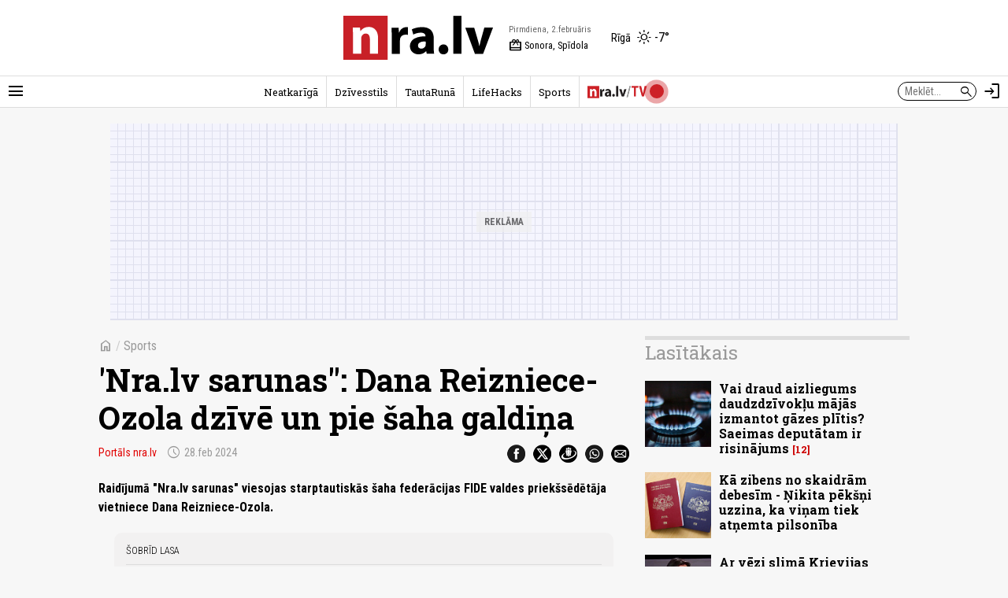

--- FILE ---
content_type: text/html; charset=UTF-8
request_url: https://nra.lv/sports/448786-nra-lv-sarunas-dana-reizniece-ozola-dzive-un-pie-saha-galdina.htm
body_size: 10328
content:
<!DOCTYPE html>
<!--[if IE 8]> <html lang="lv" class="ie8"> <![endif]-->
<!--[if IE 9]> <html lang="lv" class="ie9"> <![endif]-->
<!--[if !IE]><!--> <html lang="lv"> <!--<![endif]-->  
<head>
<title>&#039;Nra.lv sarunas&quot;: Dana Reizniece-Ozola dzīvē un pie šaha galdiņa - nra.lv</title>
<meta charset="utf-8"> 
<link rel="preconnect" href="https://fonts.googleapis.com">
<link rel="preconnect" href="https://fonts.gstatic.com" crossorigin>
<link rel="preconnect" href="https://core.dimatter.ai" />

<meta name="viewport" content="width=device-width, initial-scale=1.0, minimum-scale=1.0" />
<meta name="apple-itunes-app" content="app-id=1182159948" />
<meta http-equiv="origin-trial" content="AlVV9AkgA6BCVADey30MIP7XWsLIsLSIVM5k0yTmDK0spkTKs1OXo0htF7h4DgOAxRj/PUmY/fsaCsVq88Kc2w8AAABweyJvcmlnaW4iOiJodHRwczovL25yYS5sdjo0NDMiLCJmZWF0dXJlIjoiVW5yZXN0cmljdGVkU2hhcmVkQXJyYXlCdWZmZXIiLCJleHBpcnkiOjE3MDk4NTU5OTksImlzU3ViZG9tYWluIjp0cnVlfQ==" />
<link rel="icon" href="/favicon.ico">
<link rel="preload" href="https://fonts.googleapis.com/css2?family=Roboto+Condensed:ital,wght@0,100..900;1,100..900&family=Roboto+Slab:wght@100..900&display=swap" as="style" onload="this.onload=null;this.rel='stylesheet'">
	<noscript><link rel="stylesheet" href="https://fonts.googleapis.com/css2?family=Roboto+Condensed:ital,wght@0,100..900;1,100..900&family=Roboto+Slab:wght@100..900&display=swap"></noscript><link rel="stylesheet" href="https://fonts.googleapis.com/css2?family=Material+Symbols+Outlined:opsz,wght,FILL,GRAD@20..48,100..700,0..1,-50..200" />
<script>var lazyCSS = [];</script>
<link rel="stylesheet" href="/a/b/default.409baafe.css" /><script>lazyCSS.push('/a/b/default_lazy.e26c4541.css');</script>
<link rel="stylesheet" href="/a/b/default_site_nra.16042e86.css" />
<link rel="stylesheet" href="/a/b/item.1ddb8f6b.css">
<link rel="stylesheet" href="/a/b/item_photos.72950174.css">
<link rel="canonical" href="https://nra.lv/sports/448786-nra-lv-sarunas-dana-reizniece-ozola-dzive-un-pie-saha-galdina.htm">
<meta name="description" content="Raidījumā &quot;Nra.lv sarunas&quot; viesojas starptautiskās šaha federācijas FIDE valdes priekšsēdētāja vietniece Dana Reizniece-Ozola." />
<meta property="og:title" content="&#039;Nra.lv sarunas&quot;: Dana Reizniece-Ozola dzīvē un pie šaha galdiņa" />
<meta property="og:url" content="https://nra.lv/sports/448786-nra-lv-sarunas-dana-reizniece-ozola-dzive-un-pie-saha-galdina.htm" />
<meta property="og:description" content="Raidījumā &quot;Nra.lv sarunas&quot; viesojas starptautiskās šaha federācijas FIDE valdes priekšsēdētāja vietniece Dana Reizniece-Ozola." /><meta property="og:image" content="https://zinas.nra.lv/_mm/photos/2024-02/1440px/662533_2b43a207f0.jpg" /><meta name="dr:say:title" content="&#039;Nra.lv sarunas&quot;: Dana Reizniece-Ozola dzīvē un pie šaha galdiņa" />
<meta name="dr:say:img" content="https://zinas.nra.lv/_mm/photos/2024-02/1440px/662533_2b43a207f0.jpg" /><meta name="dr:say:category" content="Sports" /><meta name="twitter:card" content="summary_large_image">
<meta name="twitter:site" content="@nralv">
<meta property="twitter:image" content="https://zinas.nra.lv/_mm/photos/2024-02/1440px/662533_2b43a207f0.jpg" /><meta name="twitter:title" content="&#039;Nra.lv sarunas&quot;: Dana Reizniece-Ozola dzīvē un pie šaha galdiņa">
<meta name="twitter:description" content="Raidījumā &quot;Nra.lv sarunas&quot; viesojas starptautiskās šaha federācijas FIDE valdes priekšsēdētāja vietniece Dana Reizniece-Ozola.">
<meta name="robots" content="max-image-preview:large" /><script>
var nra = {
	eventUrl: '/api/event',
	imgDomain: 'https://zinas.nra.lv/',
	userUrl: '/api/secure/user/get',
	device: 'desktop',
};
var nraLazyAds = nraLazyAds || [];
var diTargetings = [];
</script>
<script>
window.nraConsent = window.nraConsent || {};
window.nraConsent.cmd = window.nraConsent.cmd || [];
window.nraConsent.onConsent = function(consentData) {
    if (!consentData) return;
    for (const fn of window.nraConsent.cmd) {
        fn(consentData);
    }
};

window.googlefc = window.googlefc || {};
googlefc.callbackQueue = googlefc.callbackQueue || [];
googlefc.callbackQueue.push({
    CONSENT_API_READY: function() {
        window.nraConsent.onConsent(googlefc.getGoogleConsentModeValues());
    },
    CONSENT_DATA_READY: function() {
        window.nraConsent.onConsent(googlefc.getGoogleConsentModeValues());
    },
});
</script><script async src="https://core.dimatter.ai/pubs/nra-lv.min.js"></script><script>
window.dimatter = window.dimatter || [];
if (typeof window.diTargetings !== 'undefined' && window.diTargetings.length > 0) {
	for (let i = 0; i < window.diTargetings.length; i++) {
		const targeting = window.diTargetings[i];
		window.dimatter.push(['_attachData', targeting.key, targeting.val]);
	}
}
const initDimatter = function() {
	window.dimatter.push('standalone');
	window.dimatter.push(['_initialize']);
};
window.nraConsent.cmd.push(function(consentData) {
	initDimatter();
});
</script><script src="https://cdn.onesignal.com/sdks/web/v16/OneSignalSDK.page.js" defer></script>
<script>
  window.OneSignalDeferred = window.OneSignalDeferred || [];
  OneSignalDeferred.push(async function(OneSignal) {
    await OneSignal.init({
      	appId: "0083dd2f-fe8e-44e1-9657-6e68acd252ea",
		requiresUserPrivacyConsent: true,
		// promptOptions: {
		//	slidedown: {
		//		enabled: false // Don't auto-prompt
		//	}
		// }
    });
  });
  window.nraConsent.cmd.push(function(consentData) {
		OneSignalDeferred.push(async function(OneSignal) {
			await OneSignal.setConsentGiven(true);
			// setTimeout(function() {
			// 	OneSignal.Slidedown.promptPush();
			// }, 5000);
		});
  });
</script>
<script>
var item_data = {
	readNow: {
		apiUrl: '/api/articles/read-now',
	},
	placementArt1LoadFns: null,
	support: {
		enabled: '0',
		apiUrl: '/support/block/',
	},
};
var itemBlockReadNow = itemBlockReadNow || {};
itemBlockReadNow.cmd = itemBlockReadNow.cmd || [];
</script><script type="application/ld+json">{"@context":"https:\/\/schema.org","@type":"NewsArticle","headline":"'Nra.lv sarunas\": Dana Reizniece-Ozola dz\u012bv\u0113 un pie \u0161aha galdi\u0146a","image":["https:\/\/zinas.nra.lv\/_mm\/photos\/2024-02\/1440px\/662533_2b43a207f0.jpg"],"datePublished":"2024-02-28T08:00:00+02:00","author":[{"name":"Port\u0101ls nra.lv"}],"publisher":{"@type":"Organization","name":"nra.lv","url":"https:\/\/nra.lv","logo":{"@type":"ImageObject","url":"https:\/\/nra.lv\/build\/images\/logo.png","width":201,"height":60}}}</script><script>
  window.dataLayer = window.dataLayer || [];
  function gtag(){dataLayer.push(arguments);}

  gtag('consent', 'default', {
    'ad_storage': 'denied',
    'ad_user_data': 'denied',
    'ad_personalization': 'denied',
    'analytics_storage': 'denied',
    'wait_for_update': 500,
  });

  window.nraConsent.cmd.push(function(consentData) {
    gtag('consent', 'update', {
      'ad_storage': consentData.adStoragePurposeConsentStatus ? 'granted' : 'denied',
      'ad_user_data': consentData.adUserDataPurposeConsentStatus ? 'granted' : 'denied',
      'ad_personalization': consentData.adPersonalizationPurposeConsentStatus ? 'granted' : 'denied',
      'analytics_storage': consentData.analyticsStoragePurposeConsentStatus ? 'granted' : 'denied',
    });
  });
</script>
<!-- Global site tag (gtag.js) - Google Analytics -->
<script async src="https://www.googletagmanager.com/gtag/js?id=G-LTMBW853YH"></script>
<script>
window.dataLayer = window.dataLayer || [];
function gtag(){dataLayer.push(arguments);}
gtag('js', new Date());
gtag('config', 'G-LTMBW853YH');
</script></head>
<body class="site-nra">
<script>
var inxBX=window.inxBX || {config:{emiter:'b.adbox.lv',id:'3584537b330f5900e',lang:'lv'},queue:[],placement:function(q){this.queue.push(q);}};
(function() {
    window.nraConsent.cmd.push(function(consentData) {
		if(!document.getElementById('inxBXloader')) {
            var bx = document.createElement('script');bx.type = 'text/javascript';bx.id = 'inxBXloader';bx.async = !0;
            bx.src = 'http'+('https:' == document.location.protocol ? 's' : '')+'://'+inxBX.config.emiter+'/bxlib/js/loader.js?'+(new Date()).getTime();
            (document.getElementsByTagName('head')[0] || document.getElementsByTagName('body')[0]).appendChild(bx);
        }
    });
})();
</script>
<header class="site-header site-header-nra">
		<div class="h-el-menu h-menu-with-popup">
		<a href="#" class="h-el-menu-btn h-icon-btn h-menu-popup-btn" id="header_menu_btn" title="Rādīt izvēlni" aria-label="Rādīt izvēlni">
			<span class="material-symbols-outlined">menu</span>
		</a>
		<nav class="h-el-menu-popup h-popup" id="header_popup_menu">
			<div class="popup-bl popup-bl-date">
				<h4 class="t">Pirmdiena, 2.februāris</h4>
				<a href="/varda-dienas/sodien/" class="names mt-1" aria-label="Vārda dienas šodien"><span>Vārda dienas šodien:</span> <b>Sonora, Spīdola</b></a>
			</div>
			<div class="popup-bl popup-bl-settings">
				<div class="title">
					<span class="material-symbols-outlined">settings</span>
					<h4 class="t">Uzstādījumi</h4>
				</div>
								<div class="settings-sel-line mt-2 font-size-bl">
					<label for="font_size_btn">Burtu lielums:</label>
					<a href="#" class="btn-font-size" id="font_size_btn" title="Lasi ērtāk - maini fonta izmēru" role="button" aria-label="Maini fonta izmēru">
						<span aria-label="Mazs burtu izmērs">A</span>
						<span aria-label="Vidējs burtu izmērs">A</span>
						<span aria-label="Lielāks burtu izmērs">A</span>
					</a>
				</div>
			</div>
			<div class="popup-bl popup-bl-subscribe">
				<a href="#" class="btn-subscribe" title="Parakstīties notifikācijām" aria-label="Parakstīties notifikācijām" id="subscribe_notifs_btn">
					<span class="material-symbols-outlined icon">notifications</span>
					<span>Parakstīties notifikācijām</span>
				</a>
			</div>
			<div class="popup-bl popup-bl-sections">
				<ul class="no-list">										<li><a href="/latvija/">Latvijā</a></li>
																			<li><a href="/latvija/riga/">Rīgā</a></li>
																			<li><a href="/latvija/regionos/">Reģionos</a></li>
																			<li><a href="/politika/">Politika</a></li>
																			<li><a href="/ekonomika/">Ekonomika</a></li>
																			<li><a href="/latvija/izglitiba-karjera/">Izglītība</a></li>
																			<li><a href="/latvija/kriminalzinas/">Kriminālziņas</a></li>
																			<li><a href="/veseliba/">Veselība</a></li>
																			<li><a href="/pasaule/">Pasaulē</a></li>
																			<li><a href="/sports/">Sports</a></li>
																			<li><a href="/izklaide/">Izklaide</a></li>
																			<li><a href="/horoskopi/">Horoskopi</a></li>
																			<li><a href="/viedokli/lasitaju/">Lasītāju viedoklis</a></li>
									</ul>
			</div>
						<div class="popup-bl popup-bl-search">
				<form action="/meklet/" method="GET" class="site-search-form">
					<div class="field">
						<input type="text" name="q" placeholder="Meklēt..." />
						<button type="submit"><span class="material-symbols-outlined">search</span></button>
					</div>
				</form>
			</div>
			<div class="popup-bl popup-bl-sites">
				<ul class="no-list">
					<li><a href="/dzivesstils/" class="btn-dzivesstils-new"><img data-src="/a/b/images/logo/dzivesstils.png" alt="nra.lv Dzīvesstils" class="img lazy" /></a></li>
										<li><a href="/neatkariga/" class="btn-neatkariga"><img data-src="/a/b/images/logo/neatkariga.png" alt="Neatkarīgā" class="img lazy" /></a></li>
										<li><a href="/tautaruna/" class="btn-tr"><img data-src="/a/b/images/logo/tr.png" alt="Tauta Runā" class="img lazy" /></a></li>
					<li><a href="/lifehacks/" class="btn-lifehacks"><img data-src="/a/b/images/logo/lifehacks.png" alt="LifeHacks.lv" class="img lazy" /></a></li>
				</ul>
			</div>
			<div class="popup-bl popup-bl-info-items">
				<ul class="">
					<li><a href="/info/par-nralv/">Par nra.lv</a></li>
					<li><a href="/info/reklama/">Reklāma</a></li>
										<li><a href="/info/privatuma-politika/">Privātuma politika</a></li>
					<li><a href="/info/lietosanas-noteikumi/">Lietošanas noteikumi</a></li>
					<li><a href="/info/autortiesibas/">Autortiesības</a></li>
					<li><a href="/info/etikas-kodekss/">Ētikas kodekss</a></li>
					<li><a href="/info/vakances/">Vakances</a></li>
					<li class="bold"><a href="/info/kontakti/">Kontakti</a></li>
				</ul>
			</div>
			<div class="popup-bl popup-bl-follow">
				<ul class="no-list">
					<li><a href="mailto:info@nra.lv" class="nicon soc-email"></a></li>
					<li><a href="https://www.facebook.com/nralv/" rel="nofollow" class="nicon soc-fb"></a></li>
					<li><a href="https://x.com/nralv/" rel="nofollow" class="nicon soc-x"></a></li>
					<li><a href="https://www.instagram.com/nra.lv/" rel="nofollow" class="nicon soc-in"></a></li>
										<li><a href="https://t.me/neatkariga" rel="nofollow" class="nicon soc-te"></a></li>
					<li><a href="https://www.youtube.com/@nra-lv" rel="nofollow" class="nicon soc-yt"></a></li>
				</ul>
			</div>
		</nav>
	</div>
	<div class="h-el-logo">
    <a href="/" title="nra.lv sākumlapa" aria-label="nra.lv sākumlapa">
                <svg id="nralv_logo_svg" xmlns="http://www.w3.org/2000/svg" viewBox="0 0 390.5 116.1"><defs><style>.cls-1,.cls-2,.cls-3{stroke-width:0px;}.cls-2{fill:#c82027;}.cls-3{fill:#fff;}</style></defs><rect class="cls-3" y="0" width="115.6" height="116.1"/><path class="cls-2" d="M115.7,0c0,38.5,0,76.9,0,115.4,0,.2,0,.5,0,.7-.4,0-.7,0-1.1,0-38.2,0-76.4,0-114.6,0V0c38.6,0,77.1,0,115.7,0ZM24.6,31c1,23,.4,45.9.6,68.8h21.4v-1.2c0-3.3,0-6.6,0-10,0-9.4,0-18.7,0-28.1,0-3.2.6-6.1,2.5-8.7,2.9-4,6.8-5.5,11.6-4.7,4.5.8,6.7,4,7.8,8.2.6,2.3.7,4.7.7,7.1,0,12,0,24.1,0,36.1,0,.4-.1.9.1,1.3h21.3c0-.3,0-.6,0-.9,0-13.4,0-26.7,0-40.1,0-3.7-.4-7.3-1.3-10.9-2.8-10.8-10-17.2-20.1-18.2-9.8-1-18,2.2-24.1,10.1-.2.3-.3.7-.8.6-.3-3.1-.7-6.3-1-9.4h-18.6Z"/><path fill="currentColor" class="cls-1" d="M390.5,31.7c-1.4,3.2-2.5,6.6-3.8,9.9-7.2,19.2-14.3,38.5-21.5,57.7-.1.3-.2.7-.5,1h-21.4c-8.4-22.9-16.7-45.8-25.1-68.8h23.3c.6,2,1.2,4,1.8,6,2.9,9.9,5.8,19.9,8.6,29.8,1.2,4.1,2,8.2,2.8,12.3,0,.1,0,.3.3.5,1-3.2,1.5-6.5,2.3-9.7.8-3.2,1.6-6.5,2.5-9.7.9-3.3,1.8-6.5,2.7-9.8.9-3.2,1.8-6.4,2.7-9.7.9-3.3,1.8-6.5,2.7-9.9h22.6v.2Z"/><path fill="currentColor" class="cls-1" d="M214.3,54.2c.4-5-2.6-8.1-7.6-9.1-5.3-1.1-10.5-.3-15.6,1.1-2.9.8-5.7,1.9-8.5,3.5-1.3-4.6-2.6-9.1-3.9-13.6,1.9-1.2,3.9-2,6-2.7,8.5-2.9,17.3-3.9,26.3-3.1,3.4.3,6.7,1.1,9.8,2.4,7.8,3.3,12.3,9.4,14.1,17.5.7,3,1,6.1,1,9.3,0,6.1,0,12.2,0,18.3,0,7.5-.2,14.9,1,22.4h-19.3c-.4-2.3-.9-4.6-1.3-6.9-.6,0-.8.5-1.1.7-3.8,4.1-8.5,6.3-13.8,7.2-4.9.8-9.8.7-14.5-1.2-7.4-3.1-11.9-8.6-12.9-16.6-1.3-10.4,3.4-18.9,12.5-23.7,4.6-2.4,9.6-3.8,14.8-4.6,4.3-.7,8.6-.9,13.1-.9ZM215,67.7c-2.2-.1-4.3,0-6.3.2-3,.3-6,.9-8.7,2.4-3.6,1.9-5.3,4.9-5.1,9,.2,3.6,2.4,6.3,5.9,7.1,2.6.6,5.2.4,7.6-.8,3.7-1.8,6.3-4.6,6.6-8.9.2-3,0-6,0-9Z"/><path fill="currentColor" class="cls-1" d="M308.3,100.2h-21.3V.3h21.3v99.9Z"/><path fill="currentColor" class="cls-1" d="M125.9,31.5h18.4c.2,4.2.5,8.4.7,12.6.8.2.7-.4.9-.7,1.1-2.6,2.5-5,4.4-7.1,5-5.3,11.2-7.1,18.3-6v20.1c-2.4-.5-4.8-.7-7.3-.5-6.1.4-11.3,3.7-13,10-.5,1.8-.6,3.6-.6,5.5,0,11.2,0,22.3,0,33.5v1.4h-21.3c-.3-22.9.4-45.8-.6-68.7Z"/><path fill="currentColor" class="cls-1" d="M273.9,90c-.1,4.1-2.1,8.3-7.2,10.6-6.9,3.1-15.7.1-17.7-8.6-1.3-5.8.9-12.4,6.5-15.1,7.6-3.6,18.4,0,18.4,13Z"/></svg>    </a>
</div>
<div class="h-el-names">
    <span class="d h-el-item" aria-label="Datums">Pirmdiena, 2.februāris</span>
    <a href="/varda-dienas/sodien/" class="n h-el-item" aria-label="Vārda dienas šodien"><span class="material-symbols-outlined">redeem</span> Sonora, Spīdola</a>
</div>
<div class="h-el-weather">
    <div class="weather-nav-bl">
	<a href='/laika-prognoze/riga/' class="h-el-weather-btn" title="Laika apstākļi Rīgā" aria-label="Laika apstākļi Rīgā">
		<span class="place">Rīgā</span>
		<span class="wico"><i class="wi wi-day-sunny"></i></span>
		<span class="t">-7&deg;</span>
	</a>
</div></div>	<div class="h-el-search-form">
		<form action="/meklet/" method="GET" class="search-form" autocomplete="off">
			<input type="text" name="q" placeholder="Meklēt..." />
			<button type="submit"><span class="material-symbols-outlined">search</span></button>
		</form>
	</div>
	<a href="/meklet/" class="h-el-search h-icon-btn" title="Meklēt" aria-label="Meklēt">
		<span class="material-symbols-outlined">search</span>
	</a>
	<div class="h-el-profile h-menu-with-popup" id="header_profile_widget">
		<div class="h-el-profile-item profile-auth d-none">
			<a href="/profils/" class="h-icon-btn h-menu-popup-btn" id="header_profile_btn" title="Profils" aria-label="Profils">
				<span class="material-symbols-outlined">account_circle</span>
			</a>
			<nav class="h-el-profile-popup h-popup" id="header_popup_profile">
				<ul class="no-list text-right">
					<li><a href="/profils/">Profils</a></li>
					<li><a href="/profils/uzstadijumi/">Iestatījumi</a></li>
					<li><a href="/profils/iziet/">Iziet</a></li>
				</ul>
			</nav>
		</div>
		<div class="h-el-profile-item profile-guest">
			<a href="/profils/pieteikties/" class="h-icon-btn" title="Autorizēties" aria-label="Autorizēties">
				<span class="material-symbols-outlined">login</span>
			</a>
		</div>
	</div>
	<div class="h-el-mainnav-bar">
		<nav class="main-nav">
    <ul class="no-list">        <li class="item-main-nav-neatkariga">
            <a href="/neatkariga/" class="btn-main-nav-neatkariga">Neatkarīgā</a>
        </li>
            <li class="item-main-nav-dzivesstils">
            <a href="/dzivesstils/" class="btn-main-nav-dzivesstils">Dzīvesstils</a>
        </li>
            <li class="item-main-nav-tautaruna">
            <a href="/tautaruna/" class="btn-main-nav-tautaruna">TautaRunā</a>
        </li>
            <li class="item-main-nav-lifehacks">
            <a href="/lifehacks/" class="btn-main-nav-lifehacks">LifeHacks</a>
        </li>
            <li class="item-main-nav-sports">
            <a href="/sports/" class="btn-main-nav-sports">Sports</a>
        </li>
            <li class="item-main-nav-tv">
            <a href="/tv/" class="btn-main-nav-tv"><img data-src="/a/b/images/logo/nratv.png" alt="nra.lv/TV" class="img lazy" /><i class="live-pulse-icon"></i></a>
        </li>
                </ul>
</nav>	</div>
</header>

<div id="NRA00_Pixel_LV"></div>
<script>
nraLazyAds.push(function() {setupLazyLoadAd('NRA00_Pixel_LV')});
// window.dimatter.push(['NRA00_Pixel_LV']);
// window.dimatter.push(['_requestBanners', 'NRA00_Pixel_LV']);
</script><div class="side-pads-d running-items-block" id="running_items_block" data-url="/api/scroller/list?v=250210_1329" style="display:none;">
    <div class="items-wrap">
        <ul class="no-list"><li>&nbsp;</li></ul>
    </div>
</div>
<div class="bl-ad-cont wrap sm-side-pads-d sm-mt-4">
    <div class="bl-ad ad-wide-width" style="max-width:1000px;">
        <div id='nra01_top_giga_1000x250'><div class="bl-ad-placeholder" style="height:250px;"></div></div>
        <script>
        nraLazyAds.push(function() {setupLazyLoadAd('nra01_top_giga_1000x250')});
        // window.dimatter.push(['nra01_top_giga_1000x250']);
        // window.dimatter.push(['_requestBanners', 'nra01_top_giga_1000x250']);
        </script>
    </div>
</div>

<div id="itemPage" 
	class="page-item wrap" 
	data-cat-id="6" 
	data-name="nra-lv-sarunas-dana-reizniece-ozola-dzive-un-pie-saha-galdina"
	data-req-url="/objekts/448786/data/"
	data-register-view-url="/api/article/448786?action=register-view"
	data-register-view-hash="f20a356158cfd50af668a4b54047c6d4c0cc08cce78de9f5d449e9bc5c961d42"
	>

	<div class="art-item-wrap" data-id="448786">

		
<div class="grid-lay-1">
	<div class="lay-col-lft">
		
		<div class="section-title item-header side-pads-d mt-d clearfix">
			<nav class="item-path">
				<a href="/" class="btn-home"><span class="material-symbols-outlined">home</span></a>
				<em>/</em> 
												<a href="/sports/">Sports</a>			</nav>
			<h1 class="mt-3 item-title">'Nra.lv sarunas": Dana Reizniece-Ozola dzīvē un pie šaha galdiņa</h1>
			<div class='author-date mt-3'>							<a href='/autori/portals-nra-lv/' class="author">Portāls nra.lv</a>								<span class='date' aria-label="Publicēšanas datums" title="Publicēšanas datums"><span class="material-symbols-outlined date-icon">schedule</span>28.feb 2024</span>
			</div>
			<div class="share-btns mt-3">
				<ul class="no-list">
					<li><a href="https://www.facebook.com/dialog/share?app_id=243405239090310&amp;display=popup&amp;href=https%3A%2F%2Fnra.lv%2Fsports%2F448786-nra-lv-sarunas-dana-reizniece-ozola-dzive-un-pie-saha-galdina.htm&amp;redirect_uri=https%3A%2F%2Fnra.lv%2Fsports%2F448786-nra-lv-sarunas-dana-reizniece-ozola-dzive-un-pie-saha-galdina.htm" rel="nofollow" target="_blank"><span class="nicon soc-fb"></span></a></li>
					<li><a href="https://x.com/share?url=https%3A%2F%2Fnra.lv%2Fsports%2F448786-nra-lv-sarunas-dana-reizniece-ozola-dzive-un-pie-saha-galdina.htm&amp;text=%27Nra.lv%20sarunas%22%3A%20Dana%20Reizniece-Ozola%20dz%C4%ABv%C4%93%20un%20pie%20%C5%A1aha%20galdi%C5%86a%20-&amp;via=nralv" rel="nofollow" target="_blank"><span class="nicon soc-x"></span></a></li>
					<li><a href="//www.draugiem.lv/say/ext/add.php?title=%27Nra.lv%20sarunas%22%3A%20Dana%20Reizniece-Ozola%20dz%C4%ABv%C4%93%20un%20pie%20%C5%A1aha%20galdi%C5%86a&amp;link=https%3A%2F%2Fnra.lv%2Fsports%2F448786-nra-lv-sarunas-dana-reizniece-ozola-dzive-un-pie-saha-galdina.htm&amp;titlePrefix=" rel="nofollow" target="_blank"><span class="nicon soc-dr"></span></a></li>
					<li><a href="whatsapp://send?text=%27Nra.lv%20sarunas%22%3A%20Dana%20Reizniece-Ozola%20dz%C4%ABv%C4%93%20un%20pie%20%C5%A1aha%20galdi%C5%86a%20-%20https%3A%2F%2Fnra.lv%2Fsports%2F448786-nra-lv-sarunas-dana-reizniece-ozola-dzive-un-pie-saha-galdina.htm%20-%20nra.lv" data-action="share/whatsapp/share" rel="nofollow" target="_blank"><span class="nicon soc-wa"></span></a></li>
					<li><a href="mailto:?subject=nra.lv%20%2F%20%27Nra.lv%20sarunas%22%3A%20Dana%20Reizniece-Ozola%20dz%C4%ABv%C4%93%20un%20pie%20%C5%A1aha%20galdi%C5%86a&amp;body=https%3A%2F%2Fnra.lv%2Fsports%2F448786-nra-lv-sarunas-dana-reizniece-ozola-dzive-un-pie-saha-galdina.htm%20-%20nra.lv" rel="nofollow" target="_blank"><span class="nicon soc-email"></span></a></li>
				</ul>
			</div>
		</div>

		
					<div id="id_block_nra09_inarticle_300x250_1"><!--
<div class="bl-ad">
<div id='nra09_inarticle_300x250_1'><div class="bl-ad-placeholder ad-placeholder-ratio-300x250"></div></div>
<script>
window.dimatter.push(['nra09_inarticle_300x250_1']);
window.dimatter.push(['_requestBanners', 'nra09_inarticle_300x250_1']);
</script>
</div>
--></div>
<script>
var betweenTextAdInserterCmd = betweenTextAdInserterCmd || [];
betweenTextAdInserterCmd.push(function(instance) {
    instance.insert(document.getElementById('id_block_nra09_inarticle_300x250_1'), '.lay-col-lft > .text-bl-wrap > .text-bl-text', {
            childElements: 'p,ol,ul,blockquote',
            showAfter: 3, 
            minimumTextElements: 4,
            className: 'item-ad item-ad-300x250px-left bl-ad-cont',
            elCheckFns: betweenTextAdInserter.defaultElCheckFns
        });
});
</script>			<div id="id_block_nra10_inarticle_300x250_2"><!--
<div class="bl-ad">
<div id='nra10_inarticle_300x250_2'><div class="bl-ad-placeholder ad-placeholder-ratio-300x250"></div></div>
<script>
itemBlockReadNow.cmd.push(function() {
    if (itemBlockReadNow.isAdded) {
        window.dimatter.push(['nra10_inarticle_300x250_2']);
        window.dimatter.push(['_requestBanners', 'nra10_inarticle_300x250_2']);
    } else {
        const eAdUnit = document.getElementById('nra10_inarticle_300x250_2');
        if (eAdUnit) {
            itemBlockReadNow.render(eAdUnit);
        }
    }
});
</script>
</div>
--></div>
<script>
var betweenTextAdInserterCmd = betweenTextAdInserterCmd || [];
item_data.placementArt1LoadFns = function() {
    betweenTextAdInserterCmd.push(function(instance) {
        instance.insert(document.getElementById('id_block_nra10_inarticle_300x250_2'), '.lay-col-lft > .text-bl-wrap > .text-bl-text', {
                childElements: 'p,ol,ul,blockquote',
                showAfter: 6, 
                minimumTextElements: 7,
                className: 'item-ad item-ad-300x250px-left bl-ad-cont',
                elCheckFns: betweenTextAdInserter.defaultElCheckFns
            });
    });
}
</script>			<div id="id_block_nra11_inarticle_300x250_3"><!--
<div class="bl-ad">
<div id='nra11_inarticle_300x250_3'><div class="bl-ad-placeholder ad-placeholder-ratio-300x250"></div></div>
<script>
window.dimatter.push(['nra11_inarticle_300x250_3']);
window.dimatter.push(['_requestBanners', 'nra11_inarticle_300x250_3']);
</script>
</div>
--></div>
<script>
var betweenTextAdInserterCmd = betweenTextAdInserterCmd || [];
betweenTextAdInserterCmd.push(function(instance) {
    instance.insert(document.getElementById('id_block_nra11_inarticle_300x250_3'), '.lay-col-lft > .text-bl-wrap > .text-bl-text', {
            childElements: 'p,ol,ul,blockquote',
            showAfter: 9, 
            minimumTextElements: 10,
            className: 'item-ad item-ad-300x250px-left bl-ad-cont',
            elCheckFns: betweenTextAdInserter.defaultElCheckFns
        });
});
</script>			<div id="id_block_nra12_inarticle_300x250_4"><!--
<div class="bl-ad">
<div id='nra12_inarticle_300x250_4'><div class="bl-ad-placeholder ad-placeholder-ratio-300x250"></div></div>
<script>
window.dimatter.push(['nra12_inarticle_300x250_4']);
window.dimatter.push(['_requestBanners', 'nra12_inarticle_300x250_4']);
</script>
</div>
--></div>
<script>
var betweenTextAdInserterCmd = betweenTextAdInserterCmd || [];
betweenTextAdInserterCmd.push(function(instance) {
    instance.insert(document.getElementById('id_block_nra12_inarticle_300x250_4'), '.lay-col-lft > .text-bl-wrap > .text-bl-text', {
            childElements: 'p,ol,ul,blockquote',
            showAfter: 14, 
            minimumTextElements: 15,
            className: 'item-ad item-ad-300x250px-left bl-ad-cont',
            elCheckFns: betweenTextAdInserter.defaultElCheckFns
        });
});
</script>			<div id="id_block_nra12_inarticle_300x250_4--01"><!--
<div class="bl-ad">
<div id='nra12_inarticle_300x250_4--01'><div class="bl-ad-placeholder ad-placeholder-ratio-300x250"></div></div>
<script>
window.dimatter.push(['nra12_inarticle_300x250_4--01']);
window.dimatter.push(['_requestBanners', 'nra12_inarticle_300x250_4--01']);
</script>
</div>
--></div>
<script>
var betweenTextAdInserterCmd = betweenTextAdInserterCmd || [];
betweenTextAdInserterCmd.push(function(instance) {
    instance.insert(document.getElementById('id_block_nra12_inarticle_300x250_4--01'), '.lay-col-lft > .text-bl-wrap > .text-bl-text', {
            childElements: 'p,ol,ul,blockquote',
            showAfter: 17, 
            minimumTextElements: 18,
            className: 'item-ad item-ad-300x250px-left bl-ad-cont',
            elCheckFns: betweenTextAdInserter.defaultElCheckFns
        });
});
</script>			<div id="id_block_art_subsscribe"><!--
<div class="bl-ad bl-ad-subscribe">
<p style="background-color:#eee;padding:20px;">Uzzini pirmais dienas galvenos notikumus un svarīgākās ziņas — <strong>piesakies NRA rīta e-pastam <a href="/neatkariga/abonet/" data-nra-event="click|item-ad-block-subscribe-nra">šeit</a></strong></p>
</div>
--></div>
<script>
var betweenTextAdInserterCmd = betweenTextAdInserterCmd || [];
betweenTextAdInserterCmd.push(function(instance) {
    instance.insert(document.getElementById('id_block_art_subsscribe'), '.lay-col-lft > .text-bl-wrap > .text-bl-text', {
            childElements: 'p,ol,ul,blockquote',
            showAfter: 12, 
            minimumTextElements: 13,
            className: 'item-ad bl-ad-cont',
            elCheckFns: betweenTextAdInserter.defaultElCheckFns
        });
});
</script>
		
		<div class="text-bl-wrap">
																			<div class="text-bl-text side-pads-d clearfix">
											<p class="descr">Raidījumā &quot;Nra.lv sarunas&quot; viesojas starptautiskās šaha federācijas FIDE valdes priekšsēdētāja vietniece Dana Reizniece-Ozola.</p>
													<div class="bl-ad-cont wrap side-pads-d mt-dx2">
    <div class="bl-ad ad-wide-width">
        <div id='nra_outstream_01'></div>        <script>
        nraLazyAds.push(function() {
            addPreCallbackForAd('nra_outstream_01', function(adSlotId, adContainer) {
                diMaAdsFns.onEmpty(adSlotId, adContainer, function() {
                    itemBlockReadNow.cmd.push(function() {
                        itemBlockReadNow.render(adContainer);
                    });
                });
            });
            setupLazyLoadAd('nra_outstream_01', lazyAdLoaderConfig.defaultPixelsBefore, function(adSlotId) {
                setTimeout(function() {
                        const eAdSlot = document.getElementById(adSlotId);
                        if (eAdSlot) {
                            if (eAdSlot.style.display === 'none' || eAdSlot.innerHTML.trim() === '') {
                                itemBlockReadNow.cmd.push(function() {
                                    itemBlockReadNow.render(eAdSlot);
                                });
                            }
                            if (item_data.placementArt1LoadFns) {
                                item_data.placementArt1LoadFns();
                            }
                        }
                    }, 500);
            });
        });
        </script>
    </div>
</div>
																<p>Uz jautājumu, kam viņa dzīvē un šahā dod priekšroku grūtās situācijās: drošam neizšķirtam vai riskam, cīnoties par uzvaru, D. Reizniece-Ozola atbildēja: "Kopš bērnības mans šaha treneris vienmēr ir mācījis spēlēt droši, proti, tā, lai neizšķirts ir kabatā, un tad jau var atļauties ekstravagantākas lietas. Man šķiet, ka man dzīvē ar to ir bijis grūtāk, jo man vienmēr ir gribējies kaut ko mainīt, uzlabot, panākt. Gan dzīvē, gan pie šaha galdiņa labāk jūtos, kad ir sarežģītas situācijas. Jo vairāk stresa un sarežģījumu, jo mans prāts un intuīcija strādā labāk. Tad rodas risinājumi, kurus citkārt nevarētu iedomāties."</p> <p><iframe title="YouTube video player" src="//www.youtube.com/embed/dKN9sLrY1tc?si=2s4XEm4B7yuUcvIl" width="525" height="295" frameborder="0" allowfullscreen="allowfullscreen"></iframe></p>
					<div>
    <div id="page_artmid" style="display: none;"></div>
    <script type="text/javascript">
        var inxBX=window.inxBX || {config:{emiter:'b.adbox.lv',id:'3584537b330f5900e',lang:'lv'},queue:[],placement:function(q){this.queue.push(q);}};
        (function() {
            if(!document.getElementById('inxBXloader')) {
                var bx = document.createElement('script');bx.type = 'text/javascript';bx.id = 'inxBXloader';bx.async = !0;
                bx.src = 'https://'+inxBX.config.emiter+'/bxlib/js/loader.js?'+(new Date()).getTime();
                (document.getElementsByTagName('head')[0] || document.getElementsByTagName('body')[0]).appendChild(bx);
            }
        })();
        inxBX.placement({id: 'page_artmid',onEmissionEmpty:function(){if(window.passback !== undefined) window.passback();}});
    </script>
</div>														</div>
															
			
			<div class="share-btns item-foot-share mt-d side-pads-d">
				<label>Dalies:</label>
				<ul class="no-list">
					<li><a href="https://www.facebook.com/dialog/share?app_id=243405239090310&amp;display=popup&amp;href=https%3A%2F%2Fnra.lv%2Fsports%2F448786-nra-lv-sarunas-dana-reizniece-ozola-dzive-un-pie-saha-galdina.htm&amp;redirect_uri=https%3A%2F%2Fnra.lv%2Fsports%2F448786-nra-lv-sarunas-dana-reizniece-ozola-dzive-un-pie-saha-galdina.htm" rel="nofollow" target="_blank"><span class="nicon soc-fb"></span></a></li>
					<li><a href="https://x.com/share?url=https%3A%2F%2Fnra.lv%2Fsports%2F448786-nra-lv-sarunas-dana-reizniece-ozola-dzive-un-pie-saha-galdina.htm&amp;text=%27Nra.lv%20sarunas%22%3A%20Dana%20Reizniece-Ozola%20dz%C4%ABv%C4%93%20un%20pie%20%C5%A1aha%20galdi%C5%86a%20-&amp;via=nralv" rel="nofollow" target="_blank"><span class="nicon soc-x"></span></a></li>
					<li><a href="//www.draugiem.lv/say/ext/add.php?title=%27Nra.lv%20sarunas%22%3A%20Dana%20Reizniece-Ozola%20dz%C4%ABv%C4%93%20un%20pie%20%C5%A1aha%20galdi%C5%86a&amp;link=https%3A%2F%2Fnra.lv%2Fsports%2F448786-nra-lv-sarunas-dana-reizniece-ozola-dzive-un-pie-saha-galdina.htm&amp;titlePrefix=" rel="nofollow" target="_blank"><span class="nicon soc-dr"></span></a></li>
					<li><a href="whatsapp://send?text=%27Nra.lv%20sarunas%22%3A%20Dana%20Reizniece-Ozola%20dz%C4%ABv%C4%93%20un%20pie%20%C5%A1aha%20galdi%C5%86a%20-%20https%3A%2F%2Fnra.lv%2Fsports%2F448786-nra-lv-sarunas-dana-reizniece-ozola-dzive-un-pie-saha-galdina.htm%20-%20nra.lv" data-action="share/whatsapp/share" rel="nofollow" target="_blank"><span class="nicon soc-wa"></span></a></li>
					<li><a href="mailto:?subject=nra.lv%20%2F%20%27Nra.lv%20sarunas%22%3A%20Dana%20Reizniece-Ozola%20dz%C4%ABv%C4%93%20un%20pie%20%C5%A1aha%20galdi%C5%86a&amp;body=https%3A%2F%2Fnra.lv%2Fsports%2F448786-nra-lv-sarunas-dana-reizniece-ozola-dzive-un-pie-saha-galdina.htm%20-%20nra.lv" rel="nofollow" target="_blank"><span class="nicon soc-email"></span></a></li>
				</ul>
			</div>

			
			
		</div>

		<div class="wrap side-pads-d mt-dx2">
    <a href="https://dzintars.lv/" target="_blank" class="d-block" data-nra-event="click|ad-block-dzintars|on=item-2">
        <img src="/_files/202506/dzintars/dzintars_2_1000_300px.png" alt="Dzintars" title="Dzintars" class="img lazy" />
    </a>
</div>

		
		<div class="mt-dx2" data-lazy-load data-api-url="/api/article/448786?block=related"></div>

		<div class="mt-dx2" data-lazy-load data-api-url="/api/block/nra?block=years-back"></div>
	</div>
		<div class="lay-col-rgt side-pads-d">
		<div class="mt-d" data-lazy-load data-api-url="/api/block/nra?block=most-read-items&amp;limit=5"></div>

<div class="bl-ad-cont side-pads-d mt-d">
    <div class="bl-ad ad-center ad-pos-left">
        <div id='NRA02_300x250_1'></div>
        <script>
        nraLazyAds.push(function() {setupLazyLoadAd('NRA02_300x250_1')});
        // window.dimatter.push(['NRA02_300x250_1']);
        // window.dimatter.push(['_requestBanners', 'NRA02_300x250_1']);
        </script>
    </div>
</div>

<div class="bl-ad-cont side-pads-d mt-dx2">
    <div class="bl-ad ad-center ad-pos-left">
        <div id='nra07_300x600_1'></div>
        <script>
        nraLazyAds.push(function() {setupLazyLoadAd('nra07_300x600_1')});
        // window.dimatter.push(['nra07_300x600_1']);
        // window.dimatter.push(['_requestBanners', 'nra07_300x600_1']);
        </script>
    </div>
</div>

<div class="lay-sticky-bl">
	<div class="bl-ad-cont side-pads-d mt-dx2">
    <div class="bl-ad ad-center ad-pos-left">
        <div id='nra08_300x600_2'></div>
        <script>
        nraLazyAds.push(function() {setupLazyLoadAd('nra08_300x600_2')});
        // window.dimatter.push(['nra08_300x600_2']);
        // window.dimatter.push(['_requestBanners', 'nra08_300x600_2']);
        </script>
    </div>
</div>
	<div class="bl-ad-cont side-pads-d mt-dx2">
    <div class="bl-ad ad-center ad-pos-left">
        <div id='nra08_300x600_2--01'></div>
        <script>
        nraLazyAds.push(function() {setupLazyLoadAd('nra08_300x600_2--01')});
        // window.dimatter.push(['nra08_300x600_2--01']);
        // window.dimatter.push(['_requestBanners', 'nra08_300x600_2--01']);
        </script>
    </div>
</div>
</div>	</div>
	</div>	

	</div>

</div>

<div class="wrap" data-lazy-load data-api-url="/api/block/6?block=item-footer-cat"></div>
<div class="wrap" data-lazy-load data-api-url="/api/block/nra?block=item-footer-site"></div>

<div class="bl-ad-cont wrap sm-side-pads-d mt-dx2">
    <div class="bl-ad ad-wide-width" style="max-width:1000px;">
        <div id='nra06_superbottom_1000x250'></div>
        <script>
        nraLazyAds.push(function() {setupLazyLoadAd('nra06_superbottom_1000x250')});
        // window.dimatter.push(['nra06_superbottom_1000x250']);
        // window.dimatter.push(['_requestBanners', 'nra06_superbottom_1000x250']);
        </script>
    </div>
</div>
<div class="pswp" tabindex="-1" role="dialog" aria-hidden="true">
    <div class="pswp__bg"></div>
    <div class="pswp__scroll-wrap">
        <div class="pswp__container">
            <div class="pswp__item"></div>
            <div class="pswp__item"></div>
            <div class="pswp__item"></div>
        </div>
        <div class="pswp__ui pswp__ui--hidden">
            <div class="pswp__top-bar">
                <!--  Controls are self-explanatory. Order can be changed. -->
                <div class="pswp__counter"></div>
                <button class="pswp__button pswp__button--close" title="Aizvērt (Esc)"></button>
                <button class="pswp__button pswp__button--share" title="Dalīties"></button>
                <button class="pswp__button pswp__button--fs" title="Pilns ekrāns"></button>
                <button class="pswp__button pswp__button--zoom" title="Tuvināšana"></button>
                <!-- Preloader demo https://codepen.io/dimsemenov/pen/yyBWoR -->
                <!-- element will get class pswp__preloader--active when preloader is running -->
                <div class="pswp__preloader">
                    <div class="pswp__preloader__icn">
                      <div class="pswp__preloader__cut">
                        <div class="pswp__preloader__donut"></div>
                      </div>
                    </div>
                </div>
            </div>
            <div class="pswp__share-modal pswp__share-modal--hidden pswp__single-tap">
                <div class="pswp__share-tooltip"></div> 
            </div>
            <button class="pswp__button pswp__button--arrow--left" title="Iepr. (bulta pa kreisi)"></button>
            <button class="pswp__button pswp__button--arrow--right" title="Nāk. (bulta pa labi)"></button>
            <div class="pswp__caption">
                <div class="pswp__caption__center"></div>
            </div>
        </div>
    </div>
</div>
<footer class="mt-d">
	<div class="f-cols wrap clearfix">

		<div class="col side-pads-d">
			<a href="/" class="logo" title="nra.lv sākumlapa" aria-label="nra.lv sākumlapa">
								<svg id="nralv_logo_svg" xmlns="http://www.w3.org/2000/svg" viewBox="0 0 390.5 116.1"><defs><style>.cls-1,.cls-2,.cls-3{stroke-width:0px;}.cls-2{fill:#c82027;}.cls-3{fill:#fff;}</style></defs><rect class="cls-3" y="0" width="115.6" height="116.1"/><path class="cls-2" d="M115.7,0c0,38.5,0,76.9,0,115.4,0,.2,0,.5,0,.7-.4,0-.7,0-1.1,0-38.2,0-76.4,0-114.6,0V0c38.6,0,77.1,0,115.7,0ZM24.6,31c1,23,.4,45.9.6,68.8h21.4v-1.2c0-3.3,0-6.6,0-10,0-9.4,0-18.7,0-28.1,0-3.2.6-6.1,2.5-8.7,2.9-4,6.8-5.5,11.6-4.7,4.5.8,6.7,4,7.8,8.2.6,2.3.7,4.7.7,7.1,0,12,0,24.1,0,36.1,0,.4-.1.9.1,1.3h21.3c0-.3,0-.6,0-.9,0-13.4,0-26.7,0-40.1,0-3.7-.4-7.3-1.3-10.9-2.8-10.8-10-17.2-20.1-18.2-9.8-1-18,2.2-24.1,10.1-.2.3-.3.7-.8.6-.3-3.1-.7-6.3-1-9.4h-18.6Z"/><path fill="currentColor" class="cls-1" d="M390.5,31.7c-1.4,3.2-2.5,6.6-3.8,9.9-7.2,19.2-14.3,38.5-21.5,57.7-.1.3-.2.7-.5,1h-21.4c-8.4-22.9-16.7-45.8-25.1-68.8h23.3c.6,2,1.2,4,1.8,6,2.9,9.9,5.8,19.9,8.6,29.8,1.2,4.1,2,8.2,2.8,12.3,0,.1,0,.3.3.5,1-3.2,1.5-6.5,2.3-9.7.8-3.2,1.6-6.5,2.5-9.7.9-3.3,1.8-6.5,2.7-9.8.9-3.2,1.8-6.4,2.7-9.7.9-3.3,1.8-6.5,2.7-9.9h22.6v.2Z"/><path fill="currentColor" class="cls-1" d="M214.3,54.2c.4-5-2.6-8.1-7.6-9.1-5.3-1.1-10.5-.3-15.6,1.1-2.9.8-5.7,1.9-8.5,3.5-1.3-4.6-2.6-9.1-3.9-13.6,1.9-1.2,3.9-2,6-2.7,8.5-2.9,17.3-3.9,26.3-3.1,3.4.3,6.7,1.1,9.8,2.4,7.8,3.3,12.3,9.4,14.1,17.5.7,3,1,6.1,1,9.3,0,6.1,0,12.2,0,18.3,0,7.5-.2,14.9,1,22.4h-19.3c-.4-2.3-.9-4.6-1.3-6.9-.6,0-.8.5-1.1.7-3.8,4.1-8.5,6.3-13.8,7.2-4.9.8-9.8.7-14.5-1.2-7.4-3.1-11.9-8.6-12.9-16.6-1.3-10.4,3.4-18.9,12.5-23.7,4.6-2.4,9.6-3.8,14.8-4.6,4.3-.7,8.6-.9,13.1-.9ZM215,67.7c-2.2-.1-4.3,0-6.3.2-3,.3-6,.9-8.7,2.4-3.6,1.9-5.3,4.9-5.1,9,.2,3.6,2.4,6.3,5.9,7.1,2.6.6,5.2.4,7.6-.8,3.7-1.8,6.3-4.6,6.6-8.9.2-3,0-6,0-9Z"/><path fill="currentColor" class="cls-1" d="M308.3,100.2h-21.3V.3h21.3v99.9Z"/><path fill="currentColor" class="cls-1" d="M125.9,31.5h18.4c.2,4.2.5,8.4.7,12.6.8.2.7-.4.9-.7,1.1-2.6,2.5-5,4.4-7.1,5-5.3,11.2-7.1,18.3-6v20.1c-2.4-.5-4.8-.7-7.3-.5-6.1.4-11.3,3.7-13,10-.5,1.8-.6,3.6-.6,5.5,0,11.2,0,22.3,0,33.5v1.4h-21.3c-.3-22.9.4-45.8-.6-68.7Z"/><path fill="currentColor" class="cls-1" d="M273.9,90c-.1,4.1-2.1,8.3-7.2,10.6-6.9,3.1-15.7.1-17.7-8.6-1.3-5.8.9-12.4,6.5-15.1,7.6-3.6,18.4,0,18.4,13Z"/></svg>			</a>
			<div class="msg mt-d">
				<p><b>Mēs strādājam, lai Jūs zinātu svarīgo, aktuālo un interesanto!</b></p>
				<p>Portāla pārliecība ir tajā, ka nav mazsvarīgu lietu – lasītājs ir ne vien jāinformē, jābrīdina un jāizglīto, bet arī jādod brīdis atelpai no dienas saspringtajiem darbiem.</p>
			</div>
			<div class="follow mt-d">
				<p>Sazinies ar mums:</p>
				<ul class="no-list mt-2">
					<li><a href="mailto:info@nra.lv" class="nicon soc-email"></a></li>
					<li><a href="https://www.facebook.com/nralv/" rel="nofollow" class="nicon soc-fb"></a></li>
					<li><a href="https://x.com/nralv/" rel="nofollow" class="nicon soc-x"></a></li>
					<li><a href="https://www.instagram.com/nra.lv/" rel="nofollow" class="nicon soc-in"></a></li>
										<li><a href="https://t.me/neatkariga" rel="nofollow" class="nicon soc-te"></a></li>
					<li><a href="https://www.youtube.com/@nra-lv" rel="nofollow" class="nicon soc-yt"></a></li>
				</ul>
			</div>
		</div>

	</div>
	<div class="f-cpy mt-d">
		<div class="wrap side-pads-d">
			<nav class="info">
				<ul class="no-list clearfix">
					<li><a href="/info/par-nralv/">Par nra.lv</a></li>
					<li><a href="/info/reklama/">Reklāma</a></li>
					<li><a href="/info/misija/">Misija</a></li>
										<li><a href="/info/privatuma-politika/">Privātuma politika</a></li>
					<li><a href="/info/lietosanas-noteikumi/">Lietošanas noteikumi</a></li>
					<li><a href="/info/autortiesibas/">Autortiesības</a></li>
					<li><a href="/info/etikas-kodekss/">Ētikas kodekss</a></li>
					<li><a href="/info/vakances/">Vakances</a></li>
					<li><a href="/info/kontakti/">Kontakti</a></li>
				</ul>
			</nav>
			<div class="cpy mt-d">
				Visas tiesības aizsargātas &copy; nra.lv, 2026
			</div>
		</div>
	</div>
</footer>

<script src="/a/b/runtime.0dd2745c.js" async></script><script src="/a/b/default.7975eb6f.js" async></script><script src="/a/b/default_site_nra.ce8c35e8.js" async></script>
<script src="/a/b/item.5d75632a.js"></script>
<script src="/a/b/238.5ffb464c.js"></script><script src="/a/b/item_photos.e196f367.js"></script>

<script>
(function(w,d,i){
	function c(d,n) { let ck = {};
	d.cookie.split(';').forEach(function(el) { let [k,v] = el.split('=');
	ck[k.trim()] = v; }); return ck[n]; }
	w.hj=w.hj||function(){(w.hj.q=w.hj.q||[]).push(arguments)};
	w._hjS={l:w.location.href,r:d.referrer,u:c(d,'_ga')};
	if (d.images) { let im = new Image(); im.src = i+encodeURIComponent(btoa(JSON.stringify(w._hjS))); }
})(window,document,'https://nra.ilaipa.lv/nra.png?v=');
</script>

</body>
</html>

--- FILE ---
content_type: text/javascript;charset=UTF-8
request_url: https://b.adbox.lv/emiter/bx_placement.js?id=page_artmid&lang=lv&u=2542736&consumer=3584537b330f5900e&bxID=47396980ae6eb8e612382636670&d=1&o=ox&ts=1770040942&h5v=1&vpw=1280&ta=1&gdpr=3
body_size: -247
content:
try{inxBX.queueCreative('page_artmid', '', null, '',0,2542736);}catch(e){}

--- FILE ---
content_type: text/javascript;charset=UTF-8
request_url: https://b.adbox.lv/emiter/bx_placement.js?client=CheckPermission&bxID=47396980ae6eb8e612382636670&consumer=3584537b330f5900e&g=1
body_size: -15
content:
try{inxBX.updateID('47396980ae6eb8e612382636670', 'US');}catch(e){}

--- FILE ---
content_type: application/javascript
request_url: https://nra.lv/a/b/item.5d75632a.js
body_size: 6229
content:
/*! For license information please see item.5d75632a.js.LICENSE.txt */
(self.webpackChunk=self.webpackChunk||[]).push([[437],{390:(t,e,n)=>{"use strict";function r(){var t=l(),e=t.m(r),n=(Object.getPrototypeOf?Object.getPrototypeOf(e):e.__proto__).constructor;function s(t){var e="function"==typeof t&&t.constructor;return!!e&&(e===n||"GeneratorFunction"===(e.displayName||e.name))}var d={throw:1,return:2,break:3,continue:3};function p(t){var e,n;return function(r){e||(e={stop:function(){return n(r.a,2)},catch:function(){return r.v},abrupt:function(t,e){return n(r.a,d[t],e)},delegateYield:function(t,i,a){return e.resultName=i,n(r.d,o(t),a)},finish:function(t){return n(r.f,t)}},n=function(t,n,o){r.p=e.prev,r.n=e.next;try{return t(n,o)}finally{e.next=r.n}}),e.resultName&&(e[e.resultName]=r.v,e.resultName=void 0),e.sent=r.v,e.next=r.n;try{return t.call(this,e)}finally{r.p=e.prev,r.n=e.next}}}return(r=function(){return{wrap:function(e,n,r,o){return t.w(p(e),n,r,o&&o.reverse())},isGeneratorFunction:s,mark:t.m,awrap:function(t,e){return new f(t,e)},AsyncIterator:u,async:function(t,e,n,r,o){return(s(e)?c:a)(p(t),e,n,r,o)},keys:i,values:o}})()}function o(t){if(null!=t){var e=t["function"==typeof Symbol&&Symbol.iterator||"@@iterator"],n=0;if(e)return e.call(t);if("function"==typeof t.next)return t;if(!isNaN(t.length))return{next:function(){return t&&n>=t.length&&(t=void 0),{value:t&&t[n++],done:!t}}}}throw new TypeError(d(t)+" is not iterable")}function i(t){var e=Object(t),n=[];for(var r in e)n.unshift(r);return function t(){for(;n.length;)if((r=n.pop())in e)return t.value=r,t.done=!1,t;return t.done=!0,t}}function a(t,e,n,r,o){var i=c(t,e,n,r,o);return i.next().then(function(t){return t.done?t.value:i.next()})}function c(t,e,n,r,o){return new u(l().w(t,e,n,r),o||Promise)}function u(t,e){function n(r,o,i,a){try{var c=t[r](o),u=c.value;return u instanceof f?e.resolve(u.v).then(function(t){n("next",t,i,a)},function(t){n("throw",t,i,a)}):e.resolve(u).then(function(t){c.value=t,i(c)},function(t){return n("throw",t,i,a)})}catch(t){a(t)}}var r;this.next||(s(u.prototype),s(u.prototype,"function"==typeof Symbol&&Symbol.asyncIterator||"@asyncIterator",function(){return this})),s(this,"_invoke",function(t,o,i){function a(){return new e(function(e,r){n(t,i,e,r)})}return r=r?r.then(a,a):a()},!0)}function l(){var t,e,n="function"==typeof Symbol?Symbol:{},r=n.iterator||"@@iterator",o=n.toStringTag||"@@toStringTag";function i(n,r,o,i){var u=r&&r.prototype instanceof c?r:c,l=Object.create(u.prototype);return s(l,"_invoke",function(n,r,o){var i,c,u,l=0,s=o||[],f=!1,d={p:0,n:0,v:t,a:p,f:p.bind(t,4),d:function(e,n){return i=e,c=0,u=t,d.n=n,a}};function p(n,r){for(c=n,u=r,e=0;!f&&l&&!o&&e<s.length;e++){var o,i=s[e],p=d.p,v=i[2];n>3?(o=v===r)&&(u=i[(c=i[4])?5:(c=3,3)],i[4]=i[5]=t):i[0]<=p&&((o=n<2&&p<i[1])?(c=0,d.v=r,d.n=i[1]):p<v&&(o=n<3||i[0]>r||r>v)&&(i[4]=n,i[5]=r,d.n=v,c=0))}if(o||n>1)return a;throw f=!0,r}return function(o,s,v){if(l>1)throw TypeError("Generator is already running");for(f&&1===s&&p(s,v),c=s,u=v;(e=c<2?t:u)||!f;){i||(c?c<3?(c>1&&(d.n=-1),p(c,u)):d.n=u:d.v=u);try{if(l=2,i){if(c||(o="next"),e=i[o]){if(!(e=e.call(i,u)))throw TypeError("iterator result is not an object");if(!e.done)return e;u=e.value,c<2&&(c=0)}else 1===c&&(e=i.return)&&e.call(i),c<2&&(u=TypeError("The iterator does not provide a '"+o+"' method"),c=1);i=t}else if((e=(f=d.n<0)?u:n.call(r,d))!==a)break}catch(e){i=t,c=1,u=e}finally{l=1}}return{value:e,done:f}}}(n,o,i),!0),l}var a={};function c(){}function u(){}function f(){}e=Object.getPrototypeOf;var d=[][r]?e(e([][r]())):(s(e={},r,function(){return this}),e),p=f.prototype=c.prototype=Object.create(d);function v(t){return Object.setPrototypeOf?Object.setPrototypeOf(t,f):(t.__proto__=f,s(t,o,"GeneratorFunction")),t.prototype=Object.create(p),t}return u.prototype=f,s(p,"constructor",f),s(f,"constructor",u),u.displayName="GeneratorFunction",s(f,o,"GeneratorFunction"),s(p),s(p,o,"Generator"),s(p,r,function(){return this}),s(p,"toString",function(){return"[object Generator]"}),(l=function(){return{w:i,m:v}})()}function s(t,e,n,r){var o=Object.defineProperty;try{o({},"",{})}catch(t){o=0}s=function(t,e,n,r){function i(e,n){s(t,e,function(t){return this._invoke(e,n,t)})}e?o?o(t,e,{value:n,enumerable:!r,configurable:!r,writable:!r}):t[e]=n:(i("next",0),i("throw",1),i("return",2))},s(t,e,n,r)}function f(t,e){this.v=t,this.k=e}function d(t){return d="function"==typeof Symbol&&"symbol"==typeof Symbol.iterator?function(t){return typeof t}:function(t){return t&&"function"==typeof Symbol&&t.constructor===Symbol&&t!==Symbol.prototype?"symbol":typeof t},d(t)}n.d(e,{E:()=>k});var p=function(t,e,n,r){return new(n||(n=Promise))(function(o,i){function a(t){try{u(r.next(t))}catch(t){i(t)}}function c(t){try{u(r.throw(t))}catch(t){i(t)}}function u(t){var e;t.done?o(t.value):(e=t.value,e instanceof n?e:new n(function(t){t(e)})).then(a,c)}u((r=r.apply(t,e||[])).next())})},v={windowObject:"nralvSupport",blockId:"support-block",supportIconId:"support-nralv-icon",localStorageKey:"nralv_support_block_views",delaySecs:7,showBlockViewsFreq:5,iconHtml:""},m={loaded:!1,isReady:!1,selectedPlan:null,isActive:!1,delayTimer:null,viewRegistered:!1},y=function(t){if(m.isReady&&m.isActive!==t){t&&m.delayTimer&&(clearTimeout(m.delayTimer),m.delayTimer=null);var e=document.getElementById(v.blockId),n=document.getElementById(v.supportIconId);e&&n&&(t?(e.classList.add("active"),n.classList.remove("active")):(e.classList.remove("active"),n.classList.add("active")),m.isActive=t)}},h=function(t,e){var n=document.createElement("div");n.id=v.blockId,n.className="support-block",document.body.appendChild(n),n.innerHTML=t;var r=n.querySelector("form");if(r){v.iconHtml=e;var o,i;(o=document.getElementById(v.supportIconId))||((o=document.createElement("a")).className="support-nralv-icon",o.id=v.supportIconId,o.href="#",o.innerHTML=v.iconHtml,document.body.appendChild(o),o.addEventListener("click",function(t){t.preventDefault(),y(!0)})),function(t,e){var n=t.querySelector(".support-btn-close");n&&n.addEventListener("click",function(t){t.preventDefault(),y(!1)});var r=t.querySelectorAll(".btn-select-plan");r&&r.forEach(function(t){t.addEventListener("click",function(t){t.preventDefault();var n=t.currentTarget.dataset.plan;n&&m.selectedPlan!==n&&(m.selectedPlan=n,function(t,e){t.querySelectorAll(".support-plan-fields").forEach(function(t){t.dataset.plan!==e?t.classList.add("d-none"):t.classList.remove("d-none");var n=t.closest(".support-block-option");n&&n.classList.toggle("selected",t.dataset.plan===e)});var n=t.querySelector('input[name="plan"]');n&&(n.value=e)}(e,n))})}),e.addEventListener("submit",function(t){if((t.preventDefault(),"true"!==e.dataset.loading)&&(e.querySelector('input[name="plan"]')&&m.selectedPlan)){e.dataset.loading="true";var n=e.querySelector('input[name="metadata"]');n&&(n.value=JSON.stringify({url:window.location.href})),fetch(e.action,{method:"POST",body:new FormData(e)}).then(function(t){return t.json()}).then(function(t){t.success&&"string"==typeof t.url?window.location.href=t.url:(w(t.message||"Nezināma kļūda"),console.error("nra.lv support: ",t.message||"Unknown error")),e.dataset.loading="false"}).catch(function(t){console.error("nra.lv support: ",t),e.dataset.loading="false"})}})}(n,r),m.isReady=!0,m.isActive=!0,y(!1),(i=localStorage.getItem(v.localStorageKey))&&parseInt(i,10)%v.showBlockViewsFreq!==0||(m.delayTimer=setTimeout(function(){y(!0)},1e3*v.delaySecs)),function(){if(!m.viewRegistered){m.viewRegistered=!0;var t=localStorage.getItem(v.localStorageKey);t||(localStorage.setItem(v.localStorageKey,"0"),t="0");var e=parseInt(t,10)+1;localStorage.setItem(v.localStorageKey,e.toString())}}(),window[v.windowObject]={showBlock:function(){y(!0)},hideBlock:function(){y(!1)}}}},w=function(t){var e=document.querySelector(".support-error-message");e&&(e.textContent=t,e.classList.remove("d-none"),setTimeout(function(){e.classList.add("d-none")},5e3))},b=function(t){return window.Stripe(t)},g=function(t){var e=t.dataset.secret;return e||(console.error("nra.lv support: checkout: #stripe-checkout data-secret not found"),"")},k={init:function(){if(!document.body.querySelector("#".concat(v.blockId))&&"object"===d(window.item_data)&&"object"===d(window.item_data.support)){var t=window.item_data.support;if("object"===d(t)&&void 0!==t.enabled&&0!==parseInt(t.enabled,10)&&"string"==typeof t.apiUrl&&0!==t.apiUrl.length)!function(t){if(!m.loaded){m.loaded=!0;var e=window.location.hash,n="";e&&e.startsWith("#enable-support=")&&(n=e.split("=")[1]);var r=t;if(n){r+="?hash="+n;var o=document.querySelector(".art-item-wrap");o&&(r+="&item_id="+o.dataset.id)}fetch(r).then(function(t){return t.json()}).then(function(t){t.success&&"string"==typeof t.html&&h(t.html,t.icon_html||"")}).catch(function(t){console.error("loadSupportBlock",t)})}}(t.apiUrl)}},checkout:function(t,e){return p(void 0,void 0,void 0,r().mark(function n(){var o,i,a;return r().wrap(function(n){for(;;)switch(n.prev=n.next){case 0:if(o=t.querySelector("#stripe-checkout")){n.next=4;break}return console.error("nra.lv support: checkout: #stripe-checkout not found"),n.abrupt("return");case 4:return i=b(e),n.next=7,i.initEmbeddedCheckout({fetchClientSecret:function(){return g(o)}});case 7:a=n.sent,o.innerHTML="",a.mount("#"+o.id);case 10:case"end":return n.stop()}},n)}))}}},1983:(t,e,n)=>{"use strict";n.r(e)},7239:(t,e,n)=>{n(1983),n(8977)},8977:(t,e,n)=>{"use strict";var r=n(390);var o={_logsEnabled:!1,init:function(){"#debug"===window.location.hash&&(o._logsEnabled=!0),window.betweenTextAdInserterCmd=window.betweenTextAdInserterCmd||[],window.betweenTextAdInserter={defaultElCheckFns:function(t,e){if(""!==t.className&&"descr"!==t.className)return!1;if(!e)return!0;var n=t.textContent||"";return e.contentLength+=n.length,!(e.contentLength<150)&&(e.contentLength=0,!0)}};var t=window.betweenTextAdInserterCmd;t.push=function(t){o.runCmd(t)};for(var e=0;e<t.length;e++)o.runCmd(t[e])},runCmd:function(t){"function"==typeof t&&t(o)},insert:function(t,e){var n=arguments.length>2&&void 0!==arguments[2]?arguments[2]:{};o._log("insert start: "+JSON.stringify(n));var r=document.querySelector(e);if(t&&r)if(void 0!==n.showAfter){var i=parseInt(n.showAfter,10),a=(n.childElements||"p,ol,ul,blockquote,div").toLowerCase().split(","),c=n.minimumTextElements||1,u=n.className||"",l=n.elCheckFns||function(){return!0},s=r.children;if(s.length<c)o._log("insert end: children.length ("+s.length+") < minimumTextElements ("+c+")");else{for(var f=null,d=0,p={contentLength:0},v=0;v<s.length;v++){var m=s[v];if(-1!==a.indexOf(m.tagName.toLowerCase())&&l(m,p)&&(++d===i&&(f=m),d>=c))break}if(d<c)o._log("insert end: validElements ("+d+") < minimumTextElements ("+c+")");else if(f){var y=t.innerHTML.replace(/^<!--/,"").replace(/-->$/,"");if(y){var h=document.createElement("div");h.className=u,f.nextSibling?r.insertBefore(h,f.nextSibling):r.appendChild(h),o.addHtmlCode(h,y)}else o._log("insert end: code is empty")}else o._log("insert end: targetEl is undefined")}}else o._log("insert end: showAfter is undefined");else o._log("insert end: eInsertElem or eText is undefined")},addHtmlCode:function(t,e){t.innerHTML=e;for(var n=t.getElementsByTagName("script"),r=0;r<n.length;r++){var o=n[r],i=o.text||o.textContent||o.innerHTML||"",a=!!o.hasAttribute("src")&&o.getAttribute("src"),c=document.createElement("script");if(a&&(c.src=a),i)try{c.appendChild(document.createTextNode(i))}catch(t){c.text=i}var u=o.parentNode;u&&(u.insertBefore(c,o),u.removeChild(o))}},_log:function(t,e){o._logsEnabled&&(e?console.log("[BetweenTextAdInserter]",t,e):console.log("[BetweenTextAdInserter]",t))}},i=function(t,e,n,r){return window.nra.imgDomain+"_mm/"+t+e+r+"/"+n},a={render:function(t){var e=this,n=arguments.length>1&&void 0!==arguments[1]?arguments[1]:{},r=t.dataset.apiUrl;if(r){var o=n.openInNewTab||!1;this._loadData(r,function(n){e._display(t,n,{openInNewTab:o})})}},_loadData:function(t,e){fetch(t).then(function(t){return t.json()}).then(function(t){t.success&&t.data?e(t.data):console.error("ItemTextContentBlocks.loadData",t.error)}).catch(function(t){console.error("ItemTextContentBlocks.loadData",t)})},_display:function(t,e){var n=arguments.length>2&&void 0!==arguments[2]?arguments[2]:{};t.classList.add("text-content-block");var r=document.createElement("div");r.classList.add("text-content-block-cont"),t.appendChild(r);var o=document.createElement("div");o.classList.add("text-content-block-title"),o.innerHTML=e.title,r.appendChild(o);var a=document.createElement("div");a.classList.add("art-items","mt-d"),r.appendChild(a);var c=parseInt(t.dataset.limit||"4",10),u=n.openInNewTab||!1,l=e.items.sort(function(){return Math.random()-.5});(l=l.slice(0,c)).forEach(function(t){var e=i(t.intro_photo_fpath,t.intro_photo_dir,t.intro_photo_filename,"280px"),n=document.createElement("div");n.classList.add("art-item","art-item-img-left","item-img-left-xs","clearfix","mt-3"),n.innerHTML='\n                <a href="'.concat(t.url,'" class="art-img-cont r16-9" ').concat(u?'target="_blank"':"",' data-nra-event="click|item-text-content-block|on=item-img"><span class="img lazy" data-bg="').concat(e,'"></span></a>\n                <div class="art-title-cont">\n                    <div class="art-title size-xs">\n                        <a href="').concat(t.url,'" class="t" ').concat(u?'target="_blank"':"",' data-nra-event="click|item-text-content-block|on=item-title">').concat(t.title,"</a>\n                    </div>\n                </div>\n            "),a.appendChild(n)}),window.lazyLoadInstance.update(),window.nraEventRegister.update(t)}};function c(t){return c="function"==typeof Symbol&&"symbol"==typeof Symbol.iterator?function(t){return typeof t}:function(t){return t&&"function"==typeof Symbol&&t.constructor===Symbol&&t!==Symbol.prototype?"symbol":typeof t},c(t)}function u(){var t=v(),e=t.m(u),n=(Object.getPrototypeOf?Object.getPrototypeOf(e):e.__proto__).constructor;function r(t){var e="function"==typeof t&&t.constructor;return!!e&&(e===n||"GeneratorFunction"===(e.displayName||e.name))}var o={throw:1,return:2,break:3,continue:3};function i(t){var e,n;return function(r){e||(e={stop:function(){return n(r.a,2)},catch:function(){return r.v},abrupt:function(t,e){return n(r.a,o[t],e)},delegateYield:function(t,o,i){return e.resultName=o,n(r.d,l(t),i)},finish:function(t){return n(r.f,t)}},n=function(t,n,o){r.p=e.prev,r.n=e.next;try{return t(n,o)}finally{e.next=r.n}}),e.resultName&&(e[e.resultName]=r.v,e.resultName=void 0),e.sent=r.v,e.next=r.n;try{return t.call(this,e)}finally{r.p=e.prev,r.n=e.next}}}return(u=function(){return{wrap:function(e,n,r,o){return t.w(i(e),n,r,o&&o.reverse())},isGeneratorFunction:r,mark:t.m,awrap:function(t,e){return new y(t,e)},AsyncIterator:p,async:function(t,e,n,o,a){return(r(e)?d:f)(i(t),e,n,o,a)},keys:s,values:l}})()}function l(t){if(null!=t){var e=t["function"==typeof Symbol&&Symbol.iterator||"@@iterator"],n=0;if(e)return e.call(t);if("function"==typeof t.next)return t;if(!isNaN(t.length))return{next:function(){return t&&n>=t.length&&(t=void 0),{value:t&&t[n++],done:!t}}}}throw new TypeError(c(t)+" is not iterable")}function s(t){var e=Object(t),n=[];for(var r in e)n.unshift(r);return function t(){for(;n.length;)if((r=n.pop())in e)return t.value=r,t.done=!1,t;return t.done=!0,t}}function f(t,e,n,r,o){var i=d(t,e,n,r,o);return i.next().then(function(t){return t.done?t.value:i.next()})}function d(t,e,n,r,o){return new p(v().w(t,e,n,r),o||Promise)}function p(t,e){function n(r,o,i,a){try{var c=t[r](o),u=c.value;return u instanceof y?e.resolve(u.v).then(function(t){n("next",t,i,a)},function(t){n("throw",t,i,a)}):e.resolve(u).then(function(t){c.value=t,i(c)},function(t){return n("throw",t,i,a)})}catch(t){a(t)}}var r;this.next||(m(p.prototype),m(p.prototype,"function"==typeof Symbol&&Symbol.asyncIterator||"@asyncIterator",function(){return this})),m(this,"_invoke",function(t,o,i){function a(){return new e(function(e,r){n(t,i,e,r)})}return r=r?r.then(a,a):a()},!0)}function v(){var t,e,n="function"==typeof Symbol?Symbol:{},r=n.iterator||"@@iterator",o=n.toStringTag||"@@toStringTag";function i(n,r,o,i){var u=r&&r.prototype instanceof c?r:c,l=Object.create(u.prototype);return m(l,"_invoke",function(n,r,o){var i,c,u,l=0,s=o||[],f=!1,d={p:0,n:0,v:t,a:p,f:p.bind(t,4),d:function(e,n){return i=e,c=0,u=t,d.n=n,a}};function p(n,r){for(c=n,u=r,e=0;!f&&l&&!o&&e<s.length;e++){var o,i=s[e],p=d.p,v=i[2];n>3?(o=v===r)&&(u=i[(c=i[4])?5:(c=3,3)],i[4]=i[5]=t):i[0]<=p&&((o=n<2&&p<i[1])?(c=0,d.v=r,d.n=i[1]):p<v&&(o=n<3||i[0]>r||r>v)&&(i[4]=n,i[5]=r,d.n=v,c=0))}if(o||n>1)return a;throw f=!0,r}return function(o,s,v){if(l>1)throw TypeError("Generator is already running");for(f&&1===s&&p(s,v),c=s,u=v;(e=c<2?t:u)||!f;){i||(c?c<3?(c>1&&(d.n=-1),p(c,u)):d.n=u:d.v=u);try{if(l=2,i){if(c||(o="next"),e=i[o]){if(!(e=e.call(i,u)))throw TypeError("iterator result is not an object");if(!e.done)return e;u=e.value,c<2&&(c=0)}else 1===c&&(e=i.return)&&e.call(i),c<2&&(u=TypeError("The iterator does not provide a '"+o+"' method"),c=1);i=t}else if((e=(f=d.n<0)?u:n.call(r,d))!==a)break}catch(e){i=t,c=1,u=e}finally{l=1}}return{value:e,done:f}}}(n,o,i),!0),l}var a={};function c(){}function u(){}function l(){}e=Object.getPrototypeOf;var s=[][r]?e(e([][r]())):(m(e={},r,function(){return this}),e),f=l.prototype=c.prototype=Object.create(s);function d(t){return Object.setPrototypeOf?Object.setPrototypeOf(t,l):(t.__proto__=l,m(t,o,"GeneratorFunction")),t.prototype=Object.create(f),t}return u.prototype=l,m(f,"constructor",l),m(l,"constructor",u),u.displayName="GeneratorFunction",m(l,o,"GeneratorFunction"),m(f),m(f,o,"Generator"),m(f,r,function(){return this}),m(f,"toString",function(){return"[object Generator]"}),(v=function(){return{w:i,m:d}})()}function m(t,e,n,r){var o=Object.defineProperty;try{o({},"",{})}catch(t){o=0}m=function(t,e,n,r){function i(e,n){m(t,e,function(t){return this._invoke(e,n,t)})}e?o?o(t,e,{value:n,enumerable:!r,configurable:!r,writable:!r}):t[e]=n:(i("next",0),i("throw",1),i("return",2))},m(t,e,n,r)}function y(t,e){this.v=t,this.k=e}var h=function(t,e,n,r){return new(n||(n=Promise))(function(o,i){function a(t){try{u(r.next(t))}catch(t){i(t)}}function c(t){try{u(r.throw(t))}catch(t){i(t)}}function u(t){var e;t.done?o(t.value):(e=t.value,e instanceof n?e:new n(function(t){t(e)})).then(a,c)}u((r=r.apply(t,e||[])).next())})},w=function(){var t=document.querySelectorAll("[data-lazy-load]");if(0!==t.length){var e=new Map;t.forEach(function(t){var n=t.dataset.apiUrl;if(n){var r=new IntersectionObserver(function(r){r.forEach(function(r){r.isIntersecting&&function(t,n){h(void 0,void 0,void 0,u().mark(function r(){var o;return u().wrap(function(r){for(;;)switch(r.prev=r.next){case 0:return null===(o=e.get(t))||void 0===o||o.unobserve(t),e.delete(t),r.next=4,fetch(n).then(function(t){return t.json()}).then(function(e){"string"==typeof e.html&&(t.innerHTML=e.html,window.lazyLoadInstance.update())}).catch(function(t){console.error(t)});case 4:case"end":return r.stop()}},r)}))}(t,n)})});e.set(t,r),r.observe(t)}})}},b=function(){var t={apiUrl:"",limit:2,isAdded:!1,elId:"item-block-read-now"},e=function(){return null!==document.getElementById(t.elId)},n=function(t){"function"==typeof t&&t()};return{init:function(){var r=window.item_data;if(r&&r.readNow&&r.readNow.apiUrl){t.apiUrl=r.readNow.apiUrl,window.itemBlockReadNow=window.itemBlockReadNow||{},window.itemBlockReadNow.cmd=window.itemBlockReadNow.cmd||[],window.itemBlockReadNow.render=function(n){!function(n){var r;if(!t.isAdded)if(e())t.isAdded=!0;else{var o=n.closest(".bl-ad-cont");if(o){var i=document.createElement("div");i.id=t.elId,i.className="block-read-now",i.setAttribute("data-api-url",t.apiUrl),i.setAttribute("data-limit",t.limit.toString()),null===(r=o.parentNode)||void 0===r||r.insertBefore(i,o.nextSibling),o.style.display="none",t.isAdded=!0,a.render(i,{openInNewTab:!0})}}}(n)},window.itemBlockReadNow.isAdded=e();var o=window.itemBlockReadNow.cmd;o.push=function(t){n(t)};for(var i=0;i<o.length;i++)n(o[i])}}}};!function(){var t=document.getElementById("itemPage");if(t)if(r.E.init(),t.classList.contains("page-item-comments"))w();else{var e=t.querySelector(".intro-photo-bl");e&&function(t){var e=t.querySelector(".img-cont"),n=t.querySelector(".video-link"),r=t.querySelector(".video-cont");e&&n&&r&&n.addEventListener("click",function(e){e.preventDefault(),t.classList.add("video-mode");var n=r.querySelector(".video-iframe");n&&(n.src=n.dataset.src||"")})}(e);var n=t.querySelector(".art-item-wrap");if(n){!function(t){var e=t.dataset.registerViewUrl;if(e){var n={name:t.dataset.name||"",hash:t.dataset.registerViewHash||""};fetch(e,{method:"POST",headers:{"Content-Type":"application/json","X-Requested-With":"XMLHttpRequest"},body:JSON.stringify(n),credentials:"same-origin"}).then(function(t){return t.json()})}}(t);var i,c=n.querySelector(".text-bl-wrap");c&&(!function(t){var e="text-adult-check",n=t.querySelector(".text-adult-check-prompt"),r=t.querySelector("."+e);if(n&&r){var o=n.querySelector("a.btn");o&&o.addEventListener("click",function(t){t.preventDefault(),n.style.display="none",r.classList.remove(e)})}}(c),o.init()),"mobile"!==window.nra.device&&(i=document.querySelector(".text-bl-text"))&&i.querySelectorAll("a[data-item-link]").forEach(function(t){t.setAttribute("target","_blank")}),window.renderItemTextContentBlock=function(t){a.render(t)},b().init(),w()}}}()}},t=>{var e;e=7239,t(t.s=e)}]);